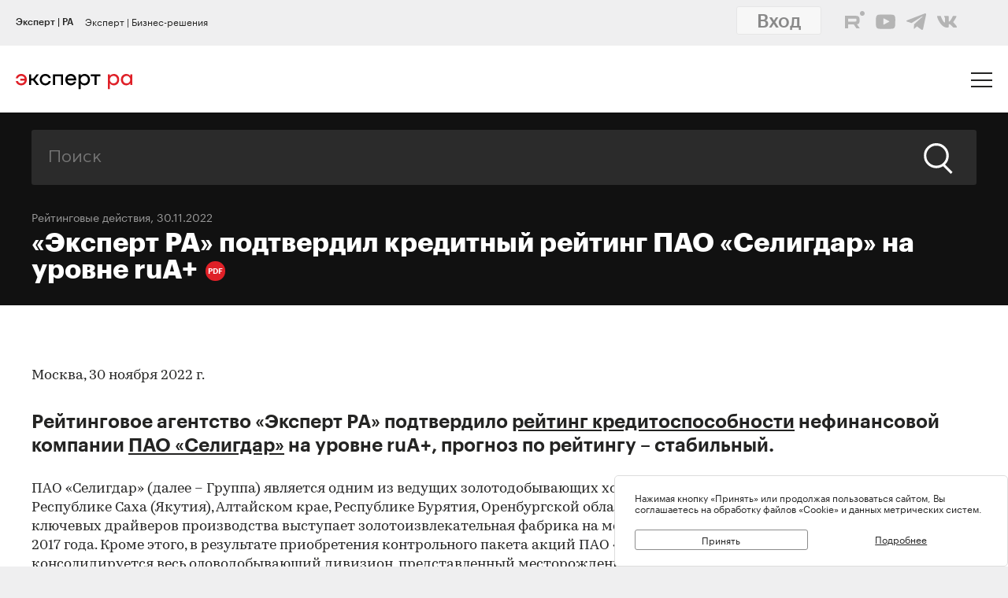

--- FILE ---
content_type: text/html; charset=utf-8
request_url: https://raexpert.ru/releases/2022/nov30a
body_size: 23391
content:
<!DOCTYPE html>
<html lang="ru">
<head>
	<title>«Эксперт РА» подтвердил кредитный рейтинг ПАО «Селигдар» на уровне ruA+ | Эксперт РА</title>
<meta name="description" content="Рейтинговое агентство «Эксперт РА» подтвердило рейтинг кредитоспособности нефинансовой компании ПАО «Селигдар» на уровне ruA+, прогноз по рейтингу – стабильный." >
<base href="/" />
<meta charset="utf-8">
<meta http-equiv="X-UA-Compatible" content="IE=edge">
<meta name="robots" content="noyaca"/>
<meta name="theme-color" content="">
<meta name="viewport" content="width=device-width, user-scalable=no, initial-scale=1.0, maximum-scale=1.0, minimum-scale=1.0">
<link rel="icon" href=/ico/favico.png type="image/x-icon">
<link rel="icon" href="/img/favicons/favicon.ico" sizes="32x32">
<link rel="apple-touch-icon" href="/img/favicons/apple-touch-icon-180x180.png"><!-- 180×180 -->
<link rel="manifest" href="/manifest.webmanifest">
<link rel="apple-touch-icon" sizes="57x57" href="/img/favicons/apple-touch-icon-57x57.png">
<link rel="apple-touch-icon" sizes="72x72" href="/img/favicons/apple-touch-icon-72x72.png">
<link rel="apple-touch-icon" sizes="76x76" href="/img/favicons/apple-touch-icon-76x76.png">
<link rel="apple-touch-icon" sizes="114x114" href="/img/favicons/apple-touch-icon-114x114.png">
<link rel="apple-touch-icon" sizes="120x120" href="/img/favicons/apple-touch-icon-120x120.png">
<link rel="apple-touch-icon" sizes="144x144" href="/img/favicons/apple-touch-icon-144x144.png">
<link rel="apple-touch-icon" sizes="152x152" href="/img/favicons/apple-touch-icon-152x152.png">
<link rel="apple-touch-icon" sizes="180x180" href="/img/favicons/apple-touch-icon-180x180.png">
<script>
    var random = Math.floor(Math.random() * 100000000) + 1;
    document.write('<link rel="stylesheet" href=/styles/main.min.css?' + random + '">');
</script>

<!-- Schema.org markup for Google+ -->
<meta itemprop="name" content="«Эксперт РА» подтвердил кредитный рейтинг ПАО «Селигдар» на уровне ruA+ | Эксперт РА"><meta itemprop="description" content="Рейтинговое агентство «Эксперт РА» подтвердило рейтинг кредитоспособности нефинансовой компании ПАО «Селигдар» на уровне ruA+, прогноз по рейтингу – стабильный."><meta itemprop="image" content="https://raexpert.ru/_aaa/logo430b.png">

<!-- Twitter Card data -->
<meta name="twitter:card" content="summary_large_image">
<meta name="twitter:site" content="@ra_expert">
<meta name="twitter:title" content="«Эксперт РА» подтвердил кредитный рейтинг ПАО «Селигдар» на уровне ruA+ | Эксперт РА">
<meta name="twitter:description" content="Рейтинговое агентство «Эксперт РА» подтвердило рейтинг кредитоспособности нефинансовой компании ПАО «Селигдар» на уровне ruA+, прогноз по рейтингу – стабильный.">
<meta name="twitter:creator" content="@ra_expert">
<!-- Twitter summary card with large image must be at least 280x150px -->
<meta name="twitter:image:src" content="https://raexpert.ru/_aaa/logo430b.png">

<!-- Open Graph data -->
<meta property="og:title" content="«Эксперт РА» подтвердил кредитный рейтинг ПАО «Селигдар» на уровне ruA+ | Эксперт РА" /><meta property="og:type" content="article" />
<meta property="og:url" content="raexpert.ru" />
<meta property="og:image" content="https://raexpert.ru/_aaa/logo430b.png" />
<meta property="og:image:width" content="430" />
<meta property="og:image:height" content="430" />
<meta property="og:description" content="Рейтинговое агентство «Эксперт РА» подтвердило рейтинг кредитоспособности нефинансовой компании ПАО «Селигдар» на уровне ruA+, прогноз по рейтингу – стабильный." /><meta property="og:site_name" content="Рейтинговое агентство «Эксперт РА»" />

<script type="application/ld+json">
{ "@context": "https://schema.org",
 "@type": "Organization",
 "name": "Эксперт РА",
 "legalName": "АО Эксперт РА",
 "description": "Эксперт РА – крупнейшее российское кредитное рейтинговое агентство, аккредитованное Банком России. Создано в 1997 году. Кредитные рейтинги, рэнкинги, аналитика.",
 "url": "https://raexpert.ru/",
 "logo": "https://raexpert.ru/_aaa/expert-ra_logo_ru_25_x370.png",
 "foundingDate": "1997",
 "address": {
	 "@type": "PostalAddress",
	 "streetAddress": "ул. Николоямская, дом 13, стр. 2",
	 "addressLocality": "Москва",
	 "addressRegion": "Москва",
	 "postalCode": "109240",
	 "addressCountry": "RU"
 },
 "contactPoint" : [
        { "@type" : "ContactPoint",
          "telephone" : "+7 (495) 225-34-44",
          "contactType" : "customer support",
          "areaServed" : "RU",
          "availableLanguage" : ["English","Russian"]
        },
         {
          "@type" : "ContactPoint",
          "telephone" : "+7 (495) 225-34-44 (доб. 1656)",
          "contactType" : "sales",
          "areaServed" : "RU",
          "availableLanguage" : ["English","Russian"]
        }],
 "sameAs": [
    "https://www.youtube.com/channel/UCOfYASai0Meo6nLIb0OGObA",
    "https://t.me/expertrabot"
 ]}
</script>
<script src="/js/jquery.min.js"></script>
<script src="/js/highcharts/highcharts.js"></script>
<script src="/js/highcharts/highcharts-more.js"></script>
<script src="/js/highcharts/modules/exporting.js"></script>
<script src="/js/highcharts/modules/annotations.js"></script>
<script src="/js/jquery-ui.min.js"></script>
<link rel="stylesheet" href=/css/jquery-ui.min.css>


<!-- counters//////////////// -->

<!-- Yandex.Metrika counter -->
<script type="text/javascript" >
   (function(m,e,t,r,i,k,a){m[i]=m[i]||function(){(m[i].a=m[i].a||[]).push(arguments)};
   m[i].l=1*new Date();k=e.createElement(t),a=e.getElementsByTagName(t)[0],k.async=1,k.src=r,a.parentNode.insertBefore(k,a)})
   (window, document, "script", "https://mc.yandex.ru/metrika/tag.js", "ym");

   ym(50950184, "init", {
        clickmap:true,
        trackLinks:true,
        accurateTrackBounce:true
   });
</script>
<noscript><div><img src="https://mc.yandex.ru/watch/50950184" style="position:absolute; left:-9999px;" alt="" /></div></noscript>
<!-- /Yandex.Metrika counter -->


<!-- Yandex.Metrika counter_old -->
<script type="text/javascript" >
   (function(m,e,t,r,i,k,a){m[i]=m[i]||function(){(m[i].a=m[i].a||[]).push(arguments)};
   m[i].l=1*new Date();k=e.createElement(t),a=e.getElementsByTagName(t)[0],k.async=1,k.src=r,a.parentNode.insertBefore(k,a)})
   (window, document, "script", "https://mc.yandex.ru/metrika/tag.js", "ym");

   ym(3619, "init", {
        clickmap:true,
        trackLinks:true,
        accurateTrackBounce:true
   });
</script>
<noscript><div><img src="https://mc.yandex.ru/watch/3619" style="position:absolute; left:-9999px;" alt="" /></div></noscript>
<!-- /Yandex.Metrika counter_old -->


<!-- ////////////////counters -->

    <link rel="stylesheet" href="/styles/lg.min.css">
</head>

<body>

	<style>
    #js-feedback-form .b-input [type="checkbox"] + .b-input__label::before {
        border-color: #df2027;
    }
</style>
<div class="b-login js-feedback-win" style="display: none">
    <div class="b-login__bg js-feedback-bg"></div>

    <div class="b-login__form js-feedback-auth" style="display: none;">

        <div class="b-login__close js-feedback-close">
            <span></span><span></span>
        </div>
        <div class="b-login__title" style="margin-bottom: 0;">
            <h2 class="b-title b-aside__title">Служба внутреннего контроля</h2>
        </div>
        <form action="" method="get" id="js-feedback-form">

            <input type="hidden" name="user_id" value="0">

            <p>Обращение в службу внутреннего контроля — это обратная линия, с помощью которой мы напрямую от партнёров и клиентов получаем информацию о том,
                насколько наша деятельность удовлетворяет вашим требованиям и ожиданиям.</p>
            <p>Высказать своё замечание или предложение Вы можете заполнив онлайн-форму, либо позвонив напрямую в службу внутреннего контроля по телефону +7(495) 225-34-44 доб. 1645 или 1734</p>

            <div class="b-login__inputs">

                <div class="b-input">
                    <span class="b-input__label">Имя</span>
                    <div class="b-input__wrap">
                        <input type="text" class="b-input__text" placeholder="Введите имя" name="quality_fio" required value="">
                    </div>
                </div>
                <!--<div class="b-input">
                    <span class="b-input__label">Должность</span>
                    <div class="b-input__wrap">
                        <input type="text" class="b-input__text" placeholder="Введите должность" name="quality_role" required value="">
                    </div>
                </div><div class="b-input">
                    <span class="b-input__label">Организация</span>
                    <div class="b-input__wrap">
                        <input type="text" class="b-input__text" placeholder="Введите организацию" name="quality_company" required value="">
                    </div>
                </div>-->
                <div class="b-input">
                    <span class="b-input__label">E-mail</span>
                    <div class="b-input__wrap">
                        <input type="email" class="b-input__text" placeholder="Введите E-mail" name="quality_email" required value="">
                    </div>
                </div>

                <div class="b-input">
                    <span class="b-input__label">Текст сообщения</span>
                    <div class="b-input__wrap">
                        <textarea placeholder="" required="required" size="38" maxlength="1000" type="textarea" class="b-input__text" name="quality_comment" id="quality_comment" rows="5"></textarea>
                    </div>
                </div>


                <div class="b-input">
                    <span class="b-input__label">Введите результат вычисления</span>
                    <img src="/includes/kcaptcha/get_php_captcha.php?param=site_feedback&tm=1768835725" width="150"><br />
                    <div class="b-input__wrap">
                        <input type="text" class="b-input__text" name="captcha" value="" required>
                    </div>
                </div>

                <label class="b-input">
                    <input class="b-input__checkbox" type="checkbox" name="quality_terms" value="Да">
                    <span class="b-input__label">Принимаю условия <a style="margin-right: 0; color: #242423; text-decoration: underline;" href="/about/terms/">пользовательского соглашения</a> и <a style="color: #242423; text-decoration: underline;" href="/about/personaldata/">политики в отношении обработки персональных данных</a></span>
                </label>

                <br />
                <button class="b-link -reg" type="submit">Отправить</button>
                <p>Спасибо, что помогаете нам стать еще лучше!</p>

                <div class="js-show-form-error" style="padding-left: 0; display: none;">
                    <div style="padding-top: 20px; color: #df2027;">Все поля формы обязательны для заполнения</div>
                </div>
                

            </div>

        </form>
    </div>

</div>

<script>
    var captcha_valid = 0;

    function sendQualityForm() {

        checkCaptcha();

        if (captcha_valid == 1) {

            // check form
            let formErrors = 0;

            $('#js-feedback-form input[type="text"]').each(function(){
                if($(this).val() == '' || !$(this).val()) {
                    formErrors = 1;
                }
            })

            if($('#js-feedback-form input:checkbox[name="quality_terms"]:checked').length == 0) {
                formErrors = 1;
            }

            // send form
            if(formErrors == 0) {

                $('.js-show-form-error').hide();

                var quality_email = $('input[name=quality_email]').val(),
                    quality_fio = $('input[name=quality_fio]').val(),
                    quality_company = $('input[name=quality_company]').val(),
                    quality_role = $('input[name=quality_role]').val(),
                    quality_comment = $('#quality_comment').val();

                var CSRFAjaxTokenFeedback = 'JDJ5JDEwJGU0a0I0U0NOcC5iQ0RDb0VQaG1RZ2U1OGJDNVc3eFQyLy4yUUQwRkdPdkhaRmxqQjh5d1J1';

                $.ajax({
                    type: "POST",
                    url: "/includes/feedback/send_feedback.php",
                    dataType: "html",
                    data: ({
                        user_id: 0,
                        quality_fio: quality_fio,
                        quality_email: quality_email,
                        quality_company: quality_company,
                        quality_role: quality_role,
                        quality_comment: quality_comment,
                        CSRFAjaxToken: CSRFAjaxTokenFeedback
                    }),
                    async: false,
                    success: function (data, textStatus) {
                        $("#js-feedback-form").html(data);
                    }
                });

            } else if(formErrors == 1) {
                $('.js-show-form-error').show();
            }


        } else {
            alert('Результат вычисления неверен.');
        }
    }

    function checkCaptcha() {
        $.ajax({
            type: "POST",
            url: "/includes/kcaptcha/check_captcha.php?param=site_feedback",
            dataType: "html",
            data: ({
                captcha: $('input[name=captcha]').val()
            }),
            async: false,
            success: function (data, textStatus) {
                if (data == 'ok') {
                    captcha_valid = 1;
                }
            }
        });
    }
</script>
	<header class="b-header js-header">

		
<div class="popup-block" style="display: none;">
    <div class="popup-block__header">
        <span>Мы используем файлы «Cookie»</span>
    </div>
    <div class="popup-block__text">Нажимая кнопку «Принять» или продолжая пользоваться сайтом, Вы соглашаетесь на обработку файлов «Cookie» и данных метрических систем.</div>
    <div class="popup-block__buttons">
        <div class="js-accept-cookie">Принять</div>
        <div><a href="/about/cookie/">Подробнее</a></div>
    </div>
</div>

<div class="b-header__topline">
    <div class="b-topline wrapper" style="padding-top: 7px; padding-bottom: 7px;">
        <a href="/" class="b-topline__tab -active js-topline-btn">Эксперт | РА</a><a href="https://expert-business.ru" class="b-topline__tab js-topline-btn">Эксперт | Бизнес-решения</a>        
        <!--  auth: display name-surname in top-line -->
        
       
        
        
        
				<div class="top-line-user">
                    <a href="https://raexpert-cabinet.ru/user/?back_uri=https://raexpert.ru/releases/2022/nov30a">
                        <button class="b-navigation__link -login" style="margin-right: 10px !important; margin-top: -7px !important; background-color: white;">Вход</button>
                    </a> 
					<div class="top_social_icons -withlogin">
                        <div class="header-contacts-wrapper">
                            <a href="https://rutube.ru/channel/25505506/" class="header-contacts-icons -rutube" target="_blank"><img src="/_aaa/icon_q_rutube_black.svg"></a>
                            <a href="https://www.youtube.com/channel/UCOfYASai0Meo6nLIb0OGObA" class="header-contacts-icons -youtube" target="_blank"><img src="/_aaa/icon_q_youtube_black.svg"></a>
                            <a href="https://t.me/expert_ra" class="header-contacts-icons -telegram" target="_blank"><img src="/_aaa/icon_q_telegram_black.svg"></a>
                            <a href="https://vk.com/expra" class="header-contacts-icons -vk" target="_blank"><img src="/_aaa/icon_q_vk_black.svg"></a>
                        </div></div>
				</div>
                <div class="top-telegram-mobile-icon"><a href="https://t.me/expert_ra" class="header-contacts-icons -telegram" target="_blank"><img src="/_aaa/icon_q_telegram_black.svg"></a></div>        
        <!-- /auth -->
        
    </div>
</div>
		<div class="b-header__main">
			<div class="wrapper">

                <style>
    .b-logo{margin-left:0}.b-navigation{padding-top:7px}.b-header__main{padding-bottom:15px}.b-header .wrapper{padding:25px 20px 18px}@media (min-width:1366px){.b-header .wrapper{padding:27px 30px 18px 60px}}.owl-item.active{background-image:url(https://raexpert.ru/pr_slider/244.jpeg)}.b-header__main{padding-bottom:0}.b-logo{align-items:center}.b-navigation{top:80px}.b-burger{margin-top:-5px}
</style>
<div class="b-logo">
    <a href="/">
                                                <img src="/_aaa/svg/expert-ra_logo_ru_25.svg" alt="Эксперт РА">
    </a>
</div>
				<nav class="b-navigation js-mobile-menu">

					
<div class="b-langs" style="top: -45px;">
    <button title="Switch to English" class="b-langs__item js-lang-btn -active" onclick="setLang('en');">En</button>
    <button title="Переключиться на русский" class="b-langs__item js-lang-btn" onclick="setLang('ru');">Ru</button>
</div>

<script type="text/javascript">var global_lang_id = 1;</script>
<script type="text/javascript">
    function f(){
        var form = document.getElementById("login-form");
        form.submit();
    }

    function setLang(setlang, no_redirect){
        $.ajax({
            type: "POST",
            url: "/default/index/ajax-set-lang/",
            dataType : "html",
            data: ({ setlang: setlang }),
            async: false,
            success: function (data){
                if (no_redirect != 1) {
                    //window.location.href = "/";
                    location.reload();
                }
            }
        });
    }
</script>					<div class="b-menu">
    <ul class="b-menu__list">
        <li class="b-menu__item">
                        <a href="/ratings" class="b-menu__link submenu -ratingssubmenu">Рейтинги</a>
            <span class="icon triangle ratings-triangle"></span>
        </li>
        <li class="b-menu__item">
            <a href="/researches/" class="b-menu__link">Аналитика</a>
        </li>
        <li class="b-menu__item">
            <a href="/ratings/sustainable_development/" class="b-menu__link">ESG продукты</a>
        </li>
<!--        <li class="b-menu__item">-->
<!--            <a href="#" class="b-menu__link--><!-- js-menu-sublist-btn">Устойчивое развитие</a>-->
<!--            <span class="icon triangle"></span>-->
<!---->
<!--            <ul class="b-menu__sublist js-menu-sublist">-->
<!--                <li class="b-menu__subitem">-->
<!--                    <a class="b-menu__link -sub" href="/topics/banks">Зеленые облигации</a>-->
<!--                </li>-->
<!--                <li class="b-menu__subitem">-->
<!--                    <a class="b-menu__link -sub" href="/topics/leasing_factoring">Социальные облигации</a>-->
<!--                </li>-->
<!--                <li class="b-menu__subitem">-->
<!--                    <a class="b-menu__link -sub" href="/topics/leasing_factoring">ESG</a>-->
<!--                </li>-->
<!--                <li class="b-menu__subitem">-->
<!--                    <a class="b-menu__link -sub" href="/topics/leasing_factoring">Рейтинг качества управления</a>-->
<!--                </li>-->
<!--            </ul>-->
<!--        </li>-->
        <li class="b-menu__item">
            <a href="/rankings/" class="b-menu__link">Рэнкинги</a>
        </li>
        <li class="b-menu__item">
            <a href="/events/" class="b-menu__link">Конференции</a>
        </li>
<!--        <li class="b-menu__item">-->
<!--            <a href="/express_analytics/" class="b-menu__link--><!--">Экспресс Аналитика</a>-->
<!--        </li>-->
<!--        <li class="b-menu__item">-->
<!--            <a href="/press/" class="b-menu__link--><!--">Пресс-центр</a>-->
<!--        </li>-->
        <li class="b-menu__item" style="z-index: 5;">
                        <a class="b-menu__link submenu -topicssubmenu js-menu-sublist-btn">Тематики</a>
            <span class="icon triangle"></span>
            <div class="mobile-dropdown-topics" style="display: none;">
                <ul class="js-submenu sublist-topics">
    
				<li class="topicsitem">
					<a href="/topics/banks">Банки</a>
					<span class="b-menu__counter">1323</span>
				</li>
				<li class="topicsitem">
					<a href="/topics/leasing_factoring">Лизинг и факторинг</a>
					<span class="b-menu__counter">363</span>
				</li>
				<li class="topicsitem">
					<a href="/topics/macroeconomics">Макроэкономика</a>
					<span class="b-menu__counter">250</span>
				</li>
				<li class="topicsitem">
					<a href="/topics/microfinance">Микрофинансирование</a>
					<span class="b-menu__counter">128</span>
				</li>
				<li class="topicsitem">
					<a href="/topics/oil_gas">Нефтегазовый сектор</a>
					<span class="b-menu__counter">26</span>
				</li>
				<li class="topicsitem">
					<a href="/topics/regional_finance">Страны и регионы</a>
					<span class="b-menu__counter">117</span>
				</li>
				<li class="topicsitem">
					<a href="/topics/insurance">Страхование</a>
					<span class="b-menu__counter">602</span>
				</li>
				<li class="topicsitem">
					<a href="/topics/construction">Строительство и девелопмент</a>
					<span class="b-menu__counter">62</span>
				</li>
				<li class="topicsitem">
					<a href="/topics/structured_finance">Структурированное финансирование</a>
					<span class="b-menu__counter">31</span>
				</li>
				<li class="topicsitem">
					<a href="/topics/asset_management">Управление активами</a>
					<span class="b-menu__counter">340</span>
				</li>
				<li class="topicsitem">
					<a href="/topics/sustainable_development">Устойчивое развитие</a>
					<span class="b-menu__counter">91</span>
				</li>
				<li class="topicsitem">
					<a href="/topics/financial_sector">Финансовый сектор</a>
					<span class="b-menu__counter">316</span>
				</li></ul>


            </div>
        </li>

        <li class="b-menu__item" style="z-index: 5;">
            <a href="/all-services" class="b-menu__link submenu -servicessubmenu js-menu-sublist-btn">Услуги</a>
            <span class="icon triangle services-triangle"></span>
        </li>
        
        <li class="b-menu__item">
            <a href="/faq/" class="b-menu__link">FAQ</a>
        </li>
    </ul>
    

    <div class="top_social_icons -mobile">
            </div>
				
</div>                    <!--<a href="#" class="b-navigation__link -Wred">Получить рейтинг</a>-->

<a href="#"
    style="margin: 0;
    margin-left: auto;
    margin-right: 15px;
    padding: 5px 10px;
    color: #fff;
    border-color: #fff;
    background-color: #fff;
    font-size: 16px;
    display: block;
    float: left;
    clear: left;
    font-family: GraphikMedium, sans-serif;
    line-height: 24px;
    cursor: default;
    text-decoration: none;"></a>                    
				</nav>

				<div class="b-burger js-mobile-menu-btn">
    <span></span>
    <span></span>
    <span></span>
</div>
			</div>
		</div>
        <div class="menu-dropdown-wrapper" style="display: none;">
    <div class="menu-dropdown-contents b-main">
        <div class="menu-ratings" style="display: none;">
            
<div>
    <!--<span class="menu-dropdown-contents_header -ratings"><a href="/ratings">Рейтинг-лист</a></span>
    <div class="menu-red-line" style="margin-top: 13px;"></div>-->
    <span class="menu-dropdown-contents_header">По&nbsp;вопросам&nbsp;получения&nbsp;рейтинга</span>
    <div class="menu-red-line"></div>
    <span>+7 (499) 418-00-39<br><a href="mailto:sale@raexpert.ru">sale@raexpert.ru</a></span>
    <div class="menu-red-line" style="margin: 20px 0;"></div>

    <a href="/ratings/scales">Рейтинговые шкалы</a><br>
    <a href="/ratings/recognition/">Требования регуляторов</a><br>
    <a href="/ratings/methodologies">Методологическая база</a><br>
    <a href="/ratings/pr_method">Проекты методологий</a><br>
	<a href="/pr/media/Client_Handbook.pdf" target="_blank">Что нужно знать о кредитных рейтингах</a>

</div>
<div>
    <span class="menu-dropdown-contents_header"><noindex>Кредитные рейтинги</noindex></span>
    <div class="menu-red-line"></div>
    <div class="menu-ratings_ratinglist">
        <div>
            <a href="/ratings/bankcredit_all/">Банки</a><span class="menu-ratings_count">149</span><br>
            <a href="/ratings/credits_fin/">Финансовые компании</a><span class="menu-ratings_count">28</span><br>
            <a href="/ratings/leasing_rel/">Лизинговые компании</a><span class="menu-ratings_count">32</span><br>
            <a href="/ratings/npf/">НПФ</a><span class="menu-ratings_count">9</span><br>
            <a href="/ratings/mfi_credits_all/">МФО</a><span class="menu-ratings_count">17</span><br>
            <!--<a href="/ratings/depositories/">Депозитарии</a><span class="menu-ratings_count">0</span><br>-->
            <!--<a href="/ratings/factor/">Факторинговые компании</a><span class="menu-ratings_count">1</span><br>-->
            <a href="/ratings/factor/">Факторинговые компании</a><span class="menu-ratings_count">1</span><br>
			<a href="/ratings/credits_all/">Нефинансовые компании</a><span class="menu-ratings_count">194</span><br>
           <!-- <a href="/ratings/credits/">Нефинансовые компании</a><span class="menu-ratings_count">193</span><br>
            <a href="/ratings/credits_kz/">Нефинансовые компании - Казахстан</a><span class="menu-ratings_count">0</span><br>
            <a href="/ratings/credits_by/">Нефинансовые компании - Беларусь</a><span class="menu-ratings_count">1</span><br>-->
            <a href="/ratings/credits_holding/">Холдинговые компании</a><span class="menu-ratings_count">16</span><br>
            <a href="/ratings/credits_project/">Проектные компании</a><span class="menu-ratings_count">5</span><br>
            <a href="/ratings/insurance_all/">Страховые компании</a><span class="menu-ratings_count">35</span><br>
            <a href="/ratings/life/">Страхование жизни</a><span class="menu-ratings_count">8</span>
        </div>
        <div>
            <a href="/ratings/debt_inst/">Облигации</a><span class="menu-ratings_count">576</span><br>
            <a href="/ratings/securitization_all/">Инструменты структурированного<br>финансирования</a><span class="menu-ratings_count">16</span><br><a href="/ratings/regioncredit_all/">Субъекты РФ и муниципалитеты</a><span class="menu-ratings_count">25</span><br><a href="/ratings/sovereign_ratings/">Страны</a><span class="menu-ratings_count"></span>
        </div>
    </div>
</div>
<div>
    <span class="menu-dropdown-contents_header"><noindex>Некредитные и ожидаемые рейтинги</noindex></span>
    <div class="menu-red-line"></div>
    <a href="/ratings/managing/">Управляющие компании</a><span class="menu-ratings_count">19</span><br>
    <a href="/ratings/smo/">Страховые медицинские компании</a><span class="menu-ratings_count">0</span><br>
    <a href="/ratings/corporate/">Рейтинги качества управления</a><span class="menu-ratings_count">5</span><br>
    <a href="/ratings/debt_inst_exp/">Ожидаемый рейтинг долговых инструментов</a><span class="menu-ratings_count">2</span><br>
    <a href="/ratings/securitization_exp_all/">Ожидаемый рейтинг инструментов структурированного финансирования</a><span class="menu-ratings_count">1</span><br>
	<a href="/ratings/esg_all/">Рейтинги ESG</a><span class="menu-ratings_count">24</span><br>
	<a href="/ratings/mutual_funds_quality/">Рейтинги качества ПИФов</a><span class="menu-ratings_count"> 2</span><br>
	<a href="https://expert-business.ru/ratings/audit_companies/">Рейтинги аудиторов</a><span class="menu-ratings_count"> 5</span>

</div>        </div>

        <div class="menu-topics" style="display: none;">
            <ul class="js-submenu sublist-topics">
    
				<li class="topicsitem">
					<a href="/topics/banks">Банки</a>
					<span class="b-menu__counter">1323</span>
				</li>
				<li class="topicsitem">
					<a href="/topics/leasing_factoring">Лизинг и факторинг</a>
					<span class="b-menu__counter">363</span>
				</li>
				<li class="topicsitem">
					<a href="/topics/macroeconomics">Макроэкономика</a>
					<span class="b-menu__counter">250</span>
				</li>
				<li class="topicsitem">
					<a href="/topics/microfinance">Микрофинансирование</a>
					<span class="b-menu__counter">128</span>
				</li>
				<li class="topicsitem">
					<a href="/topics/oil_gas">Нефтегазовый сектор</a>
					<span class="b-menu__counter">26</span>
				</li>
				<li class="topicsitem">
					<a href="/topics/regional_finance">Страны и регионы</a>
					<span class="b-menu__counter">117</span>
				</li>
				<li class="topicsitem">
					<a href="/topics/insurance">Страхование</a>
					<span class="b-menu__counter">602</span>
				</li>
				<li class="topicsitem">
					<a href="/topics/construction">Строительство и девелопмент</a>
					<span class="b-menu__counter">62</span>
				</li>
				<li class="topicsitem">
					<a href="/topics/structured_finance">Структурированное финансирование</a>
					<span class="b-menu__counter">31</span>
				</li>
				<li class="topicsitem">
					<a href="/topics/asset_management">Управление активами</a>
					<span class="b-menu__counter">340</span>
				</li>
				<li class="topicsitem">
					<a href="/topics/sustainable_development">Устойчивое развитие</a>
					<span class="b-menu__counter">91</span>
				</li>
				<li class="topicsitem">
					<a href="/topics/financial_sector">Финансовый сектор</a>
					<span class="b-menu__counter">316</span>
				</li></ul>


        </div>

        <div class="menu-services" style="display: none; width: 100%;">
            <div style="display: flex; flex-direction: row; flex-wrap: nowrap; align-content: space-between;">
                <div style="width: calc(100% / 2); margin-right: 40px;">
                    <span class="menu-dropdown-contents_header">Услуги&nbsp;«Эксперт РА»</span>
                    <div class="menu-red-line"></div>
                    <div><a href="/all-services/credit-rating">Кредитные рейтинги</a></div>
                    <div><a href="/all-services/noncredit-rating">Некредитные рейтинги</a></div>
                    <div><a href="/all-services/esg">ESG продукты</a></div>
                    <div><a href="/all-services/rating-export">Выгрузка агрегированных данных о рейтингах</a></div>

                    <div class="menu-dropdown-contents_header" style="padding-top: 30px;padding-bottom: 10px;">Контакты&nbsp;«Эксперт РА»</div>
                    <span>+7 (495) 225-34-44</span><br>
                    <span>+7 (499) 418-00-41</span>
                    <div><a href="mailto:sale@raexpert.ru">sale@raexpert.ru</a></div>
                </div>
                <div style="width: calc(100% / 2);">
                    <span class="menu-dropdown-contents_header">Услуги «Эксперт Бизнес-Решения»</span>
                    <div class="menu-red-line"></div>
                    <div><a href="/events">Деловые конференции</a></div>
                    <div><a href="/services/macro_research">Индивидуальные исследования и обзоры рынков</a></div>
                    <div><a href="/all-services/ebr-audit">Рейтинги надежности и качества услуг аудиторов</a></div>
                    <div><a href="/all-services/ebr-ir">IR-сопровождение</a></div>
                    <div><a href="/all-services/ebr-esg-transform">Сопровождение ESG-трансформации компаний</a></div>
                    <div><a href="https://constructor.expert-business.ru/">Конструктор сделок секьюритизации</a></div>
                    <div><a href="/ratings/securitization_all/RWA_calc/">Калькулятор кредитного риска для банков-участников сделок секьюритизации</a></div>

                    <div class="menu-dropdown-contents_header" style="padding-top: 30px;padding-bottom: 10px;">Контакты&nbsp;«Эксперт Бизнес-Решения»</div>
                    <span>+7 (499) 418-00-40</span>
                    <div><a href="mailto:info@expert-business.ru">info@expert-business.ru</a></div>
                </div>
            </div>
        </div>
    </div>
</div>	</header>

	<main class="b-main">
		<div class="b-main__content" role="main">

			<div class="b-subheader">

				    <div class="b-search">
        <form action="/search/" class="b-search__form" method="post">
            <input type="hidden" name="CSRFToken" value="JDJ5JDEwJGtRUGxGV2ZwV0h3bU1yb0FUQUY5YWVBRG5KU3ZzWGdjSXRTRDBVeWtGRUF2OGhZRndNYnNX">
            <input class="b-search__input" type="text" name="search" value="" placeholder="Поиск">
            <button class="b-search__submit" type="submit">
                <span class="icon search"></span>
            </button>
        </form>
    </div>

                
                        <span class="b-subheader__date"><a href="/news/">Рейтинговые действия</a></a>, 30.11.2022</span>
                        <h1 class="b-title -white">
                            «Эксперт РА» подтвердил кредитный рейтинг ПАО «Селигдар» на уровне ruA+<a class="b-pdf-button-header" title="Скачать PDF" href="/releases/2022/nov30a?pdf"></a></h1>
			</div>

			<div class="b-content">

				<div class="b-content__wrapper">

                    					<script>
    $(function () {
        // Уменьшаем картинку в содержании
        //$("td[valign=top]").find("img").css("maxWidth", "100%").closest("table").attr("id", "table-list");

        // Выставляем графикам 100%
        $("div[id^=graph_]").css('width', '100%');

        //$(".b-article__body > table:not(#table-list)").removeAttr("width")
        //    .css("width", "100%")
        //    .wrap('<div class="b-rating-table__table"></div>');
    });
</script>


    <div class="b-article__body">
        <article class="b-article__body">
<p>Москва, 30 ноября 2022 г.</p>
<p class="article-ann">Рейтинговое агентство «Эксперт РА» подтвердило <a href="https://raexpert.ru/ratings/credits/">рейтинг кредитоспособности</a> нефинансовой компании <a href="https://raexpert.ru/database/companies/sel/"><strong>ПАО «Селигдар»</strong></a> на уровне ruA+, прогноз по рейтингу – стабильный. </p>
<p>ПАО «Селигдар» (далее –  Группа) является одним из ведущих золотодобывающих холдингов в России. Активы  Группы располагаются в Республике Саха (Якутия), Алтайском крае, Республике  Бурятия, Оренбургской области, Хабаровском крае и на Чукотке. Одним из ключевых  драйверов производства выступает золотоизвлекательная фабрика на месторождении  Рябиновое, запущенная в середине 2017 года. Кроме этого, в результате  приобретения контрольного пакета акций ПАО «Русолово» в 2017 году, в отчетности  Группы консолидируется весь оловодобывающий дивизион, представленный  месторождениями Правоурмийское, Фестивальное и Перевальное в Хабаровском крае,  а также Пыркакайские штокверки в Чукотском автономном округе, лицензия на  которое была приобретена в 2020 году. По итогам 2021 года Группа входит в  топ-10 по показателю добычи золота среди российских компаний и в топ-5 по  объему запасов после победы на аукционе по месторождению Кючус, являвшимся крупнейшим  месторождением из нераспределенного фонда, в октябре 2021 года. Таким образом,  рыночные и конкурентные позиции оказывают умеренно позитивное влияние на  уровень рейтинга.</p>
<p> Добыча золота в 2021  году составила 7,2 тонн, что на 3% больше предыдущего периода, объем запасов на  конец 2021 года составил около 102 т (277 т с учетом  месторождения Кючус), что в  терминах объемов производства за 2021 год является достаточным для обеспечения  стабильной работы Группы на срок до 14 лет. По итогам 2022 года Группа  планирует объем добычи на сопоставимом с показателем 2021 года уровне. Добыча  олова в концентрате в 2021 году составила 2,9 тыс. т, увеличившись на 15%  относительно уровня 2020 года. В 2022 году данный показатель ожидается на  уровне до 3,5 тыс. т. В 2021 году совокупная выручка выросла на 7% до 35,6 млрд  руб., что обусловлено в том числе благоприятной конъюнктурой на рынке золота,  усилением вклада оловянного дивизиона в финансовые показатели Группы ввиду  повышения цен реализации концентратов и увеличения объемов их продажи. Влияние  последнего фактора на рост выручки ожидается также в 2022 году. </p>
<p> Высокая операционная  рентабельность и способность Группы показывать стабильно высокий финансовый  результат положительно сказываются на рейтинговой оценке. Совокупные денежные  затраты на производство и его поддержание за унцию проданного золота (All-in sustaining  costs, AISC) в 2021 году показали значительное снижение на 13% с 990 долл. США  за унцию до 857 долл. США за унцию ввиду роста производства золота, оптимизации  издержек в том числе в результате проводимой программы технического перевооружения  и изменения курса долл. США к рублю. Данная динамика затрат обеспечила Группе  переход на нижний квинтиль кривой издержек, что позитивно оценивается  агентством.</p>
<p> Показатель EBITDA за  период 30.06.2021-30.06.2022 (далее – отчетный период) увеличился на 12% и  составил по расчетам агентства 18,4 млрд руб., рентабельность по EBITDA  составила 50%, 46% – за период 30.06.2020-30.06.2021. По расчетам агентства, за  период 30.06.2022-30.06.2023 (далее – прогнозный период) рентабельность  останется на высоком уровне, что обеспечивает максимальную оценку за фактор. В  расчет выручки и EBITDA агентство добавляет результаты АО «Лунное», совместного  предприятия Группы и ГК «Росатом» по совместному освоению месторождения Лунное.  Доля владения «Селигдара» составляет 49,97%, результаты АО «Лунное» не  консолидируются в отчетность Группы по стандартам МСФО. </p>
<p> В 2019 году Группа  рефинансировала все кредитные обязательства путем привлечения кредита в золоте  в объеме 8 тонн со сроком погашения через 5 лет, в декабре 2020 года ставка по  нему была снижена с 5,8% до текущего уровня в 4,95%. На текущий момент Компания  находится в стадии подписания изменений к кредитной документации с кредитором о  смягчении ковенантного пакета. На 30.06.2022 (далее - отчетная дата) общий  размер долга с учетом операционной аренды составил 49,1 млрд в рублевом  эквиваленте. На отчетную дату соотношение долга, скорректированного на денежные  средства и стоимость готовой продукции в виде аффинированного золота на балансе,  к LTM EBITDA составил 2,3х (аналогично показателю на 30.06.2021). В ноябре 2022  года Группа разместила облигационный заем в размере 10 млрд руб. сроком на 3  года и полугодовыми купонами по ставке 10,80%, который позволяет Группе  рефинансировать существенную часть краткосрочного долга. По оценке агентства в  прогнозном периоде Группа может привлечь дополнительное внешнее финансирование,  необходимое для осуществления капитальных затрат, в случае определенной ценовой  рыночной конъюнктуры. Фактор роста долга при реализации прогнозных значений EBITDA по оценке агентства, может оказать давление на уровень рейтинга в  среднесрочной перспективе. Общий уровень процентной нагрузки позитивно влияет  на рейтинг, отношение EBITDA к процентам к уплате за отчетный период составило  6,9х, на среднесрочную перспективу показатель ожидается несколько ниже  бенчмарка на максимальную оценку (5,6х) – на уровне 5,3х.</p>
<p> Показатель прогнозной  ликвидности был оценен умеренно позитивно. Группа наращивала размер дивидендных  выплат и капитальных затрат, при этом даже с учетом консервативных предпосылок  о цене на золото, операционный поток покрывает их более чем на 50%. В 2020 году  выплаченные дивиденды были на уровне 3,68 млрд руб., в 2021 году – 2,0 млрд руб.  В первые 6 месяцев 2022 года дивиденды были выплачены в размере 4,5 млрд руб. (начислено  по результатам деятельности за 2020 год – 4,5 млрд руб., за 2021 год – 4,5 млрд  руб.) Агентство отмечает, что Группа имеет умеренно низкую подверженность  рыночным рискам. Имеется определенный дисбаланс выручки и затрат по валютам,  однако кредит в золоте хеджирует одновременно ценовой и валютные риски.</p>
<p> Агентством  был позитивно оценен блок корпоративных рисков, в силу высокого качества  стратегического обеспечения и качества управления. Кроме того, публикация  информации о существенных фактах в деятельности Группы и раскрытие годовых  отчетов и отчетов эмитента в открытом доступе характеризует высокий уровень  информационной прозрачности Группы.</p>
<p>Согласно консолидированной  МСФО отчетности ПАО «Селигдар» выручка Группы за первое полугодие 2022 года  составила 11,6 млрд руб., чистая прибыль - 10,7 млрд руб.</p>
<p style="padding-top:15px">Контакты для СМИ: <a href="mailto:pr@raexpert.ru">pr@raexpert.ru</a>,  тел.: +7 (495) 225-34-44.</p>
<div style="border-left: 5px solid #ccc; padding-left: 20px;margin-top:15px;">
  <p>Кредитный рейтинг ПАО  «Селигдар» был впервые опубликован 30.09.2016. Предыдущий рейтинговый  пресс-релиз по данному объекту рейтинга был опубликован 03.12.2021. </p>
  <p>Кредитный рейтинг присвоен по российской национальной шкале и  является долгосрочным. Пересмотр кредитного рейтинга и прогноза по нему  ожидается не позднее года с даты присвоения  или последнего пересмотра. </p>
  <p>При присвоении кредитного рейтинга применялась методология  присвоения рейтингов кредитоспособности нефинансовым компаниям&nbsp;(вступила в  силу 01.08.2022) и методология оценки внешнего влияния на кредитный рейтинг  (вступила в силу 06.05.2022) <a href="https://raexpert.ru/ratings/methods/current">https://raexpert.ru/ratings/methods/current</a>.</p>
  <p>Присвоенный рейтинг и прогноз по нему отражают всю существенную  информацию в отношении объекта рейтинга, имеющуюся у АО «Эксперт РА»,  достоверность и качество которой, по мнению АО «Эксперт РА», являются  надлежащими. Ключевыми источниками информации, использованными в рамках  рейтингового анализа, являлись данные Банка России, ПАО «Селигдар»», а также данные АО «Эксперт  РА». Информация, используемая АО «Эксперт РА» в рамках рейтингового анализа,  являлась достаточной для применения методологии.</p>
  <p>Кредитный рейтинг был присвоен в рамках заключенного договора, ПАО «Селигдар» принимало участие в  присвоении рейтинга.</p>
  <p>Число участников рейтингового комитета было достаточным для  обеспечения кворума. Ведущий рейтинговый аналитик представил членам  рейтингового комитета факторы, влияющие на рейтинг, члены комитета выразили  свои мнения и предложения. Председатель рейтингового комитета предоставил  возможность каждому члену рейтингового комитета высказать свое мнение до начала  процедуры голосования.</p>
  <p>АО «Эксперт РА» в течение последних 12 месяцев не оказывало ПАО «Селигдар» дополнительных услуг.</p>
</div>
<div style="margin-top: 70px; color: #999999; font-size: 11px;" class="release-graytext">
  <p>Кредитные рейтинги, присваиваемые АО «Эксперт РА»,  выражают мнение АО «Эксперт РА» относительно способности рейтингуемого лица  (эмитента) исполнять принятые на себя финансовые обязательства и (или) о  кредитном риске его отдельных финансовых обязательств и не являются  установлением фактов или рекомендацией покупать, держать или продавать те или  иные ценные бумаги или активы, принимать инвестиционные решения.</p>
  <p>Присваиваемые АО «Эксперт РА» рейтинги отражают всю  относящуюся к объекту рейтинга и находящуюся в распоряжении АО «Эксперт РА»  информацию, качество и достоверность которой, по мнению АО «Эксперт РА»,  являются надлежащими.</p>
  <p>АО «Эксперт РА» не проводит аудита представленной  рейтингуемыми лицами отчётности и иных данных и не несёт ответственность за их  точность и полноту. АО «Эксперт РА» не несет ответственности в связи с любыми  последствиями, интерпретациями, выводами, рекомендациями и иными действиями  третьих лиц, прямо или косвенно связанными с рейтингом, совершенными АО  «Эксперт РА» рейтинговыми действиями, а также выводами и заключениями,  содержащимися в пресс-релизах, выпущенных АО «Эксперт РА», или отсутствием  всего перечисленного.</p>
  <p>Представленная информация актуальна на дату её  публикации. АО «Эксперт РА» вправе вносить изменения в представленную  информацию без дополнительного уведомления, если иное не определено договором с  контрагентом или требованиями законодательства РФ. Единственным источником,  отражающим актуальное состояние рейтинга, является официальный интернет-сайт АО  «Эксперт РА» www.raexpert.ru. </p>
</div>
        </article>
     </div>
				</div>


                        <div class="b-content__wrapper mob-only">

            <h2 class="b-title">Аналитика</h2>

            <hr class="b-hr">

            <div class="b-table">

                
                    <div class="b-table__item">
                        <a href="/researches/it_platform_services_2024" class="b-table__text">
                            IT-платформы и сервисы: развивающийся прогноз, разнонаправленная динамика финансовых показателей
                        </a>
                        <span class="b-table__time">09.08.2024</span>
                    </div>
                    <div class="b-table__item">
                        <a href="/researches/it_companies_2024" class="b-table__text">
                            IT-компании: стабильный прогноз, сильный финансовый профиль
                        </a>
                        <span class="b-table__time">07.08.2024</span>
                    </div>
                    <div class="b-table__item">
                        <a href="/researches/telecom_2024" class="b-table__text">
                            Телекоммуникации: стабильный прогноз
                        </a>
                        <span class="b-table__time">05.08.2024</span>
                    </div>
            </div>
        </div>
    
    <div class="b-content__wrapper">

        <h2 class="b-title">Публикации по тематике</h2>

        <hr class="b-hr">

        <div class="b-articles-list js-news-tab-press">

            
                <div class="b-articles-list-item">
                    <div class="b-articles-list-item__info">
                        <h3 class="b-articles-list-item__title">
                            <a href="/researches/publications/iz_dec26_2025">
                                Хлеборезка: правительство определило квоту на вывоз зерна в первой половине 2026 года
                            </a>
                        </h3>
                            <span class="b-articles-list-item__subtitle">
                                Известия <br><br>Для чего вводятся квоты и как они влияют на производителей
                            </span>
                        <span class="b-articles-list-item__time">26.12.2025</span>
                    </div>
                </div>
                <div class="b-articles-list-item">
                    <div class="b-articles-list-item__info">
                        <h3 class="b-articles-list-item__title">
                            <a href="/researches/publications/kommersant_dec24_2025a">
                                Эффективность труда без дополнительной пользы
                            </a>
                        </h3>
                            <span class="b-articles-list-item__subtitle">
                                Коммерсантъ <br><br>Почему ставка на производительность пока не обеспечивает экономический рост
                            </span>
                        <span class="b-articles-list-item__time">24.12.2025</span>
                    </div>
                </div>
                <div class="b-articles-list-item">
                    <div class="b-articles-list-item__info">
                        <h3 class="b-articles-list-item__title">
                            <a href="/researches/publications/bfm_dec16_2025">
                                Wildberries может начать предлагать кредитные продукты
                            </a>
                        </h3>
                            <span class="b-articles-list-item__subtitle">
                                Business FM<br><br>Такие выводы делает Forbes на основании новых вакансий от Wildberries. Это, например, руководители направлений по продуктам "Кредитные карты CRM" и "Кредит наличными CRM"
                            </span>
                        <span class="b-articles-list-item__time">16.12.2025</span>
                    </div>
                </div>
                <div class="b-articles-list-item">
                    <div class="b-articles-list-item__info">
                        <h3 class="b-articles-list-item__title">
                            <a href="/researches/publications/kommersant_dec11_2025">
                                Металлы перестанут быть редкостью
                            </a>
                        </h3>
                            <span class="b-articles-list-item__subtitle">
                                Коммерсантъ<br><br>Добыча и переработка редких и редкоземельных элементов (РЗЭ) в ближайшие годы должны стать одним из стратегических промышленных направлений в России. Существенно снизить зависимость от импорта в этой сфере поможет развитие собственных производств, запланированное "Росатомом", а также выход на рынок новых игроков, в том числе ГК "Кириллица". Наиболее перспективной продукцией в секторе РЗМ эксперты считают постоянные магниты, катализаторы и другую продукцию, востребованную в высокотехнологичных секторах экономики.
                            </span>
                        <span class="b-articles-list-item__time">11.12.2025</span>
                    </div>
                </div>
                <div class="b-articles-list-item">
                    <div class="b-articles-list-item__info">
                        <h3 class="b-articles-list-item__title">
                            <a href="/researches/publications/iz_nov30_2025">
                                Без памяти от ИИ: что случилось с ценами на оперативную память
                            </a>
                        </h3>
                            <span class="b-articles-list-item__subtitle">
                                Известия<br><br>Устройства ОЗУ для компьютеров подорожали почти вдвое с начала года
                            </span>
                        <span class="b-articles-list-item__time">30.11.2025</span>
                    </div>
                </div>
        </div>
    </div>

			</div>

		</div>

		<aside class="b-aside js-aside">

			<div class="b-aside-content js-aside-content pc-only">

                        <div class="b-aside-content__list" style="border: medium none;">

            <h2 class="b-title b-aside__title">Аналитика</h2>

            
                <div class="b-aside-content__item">
                    <a href="/researches/it_platform_services_2024" class="b-aside-content__text">
                        IT-платформы и сервисы: развивающийся прогноз, разнонаправленная динамика финансовых показателей
                    </a>
                    <span class="b-aside-content__source"><a href="/topics/industry">Промышленность</a>, </span>
                    <span class="b-aside-content__time">09.08.2024</span>
                </div>
                <div class="b-aside-content__item">
                    <a href="/researches/it_companies_2024" class="b-aside-content__text">
                        IT-компании: стабильный прогноз, сильный финансовый профиль
                    </a>
                    <span class="b-aside-content__source"><a href="/topics/industry">Промышленность</a>, </span>
                    <span class="b-aside-content__time">07.08.2024</span>
                </div>
                <div class="b-aside-content__item">
                    <a href="/researches/telecom_2024" class="b-aside-content__text">
                        Телекоммуникации: стабильный прогноз
                    </a>
                    <span class="b-aside-content__source"><a href="/topics/industry">Промышленность</a>, </span>
                    <span class="b-aside-content__time">05.08.2024</span>
                </div>        </div>
            <div class="b-content__wrapper mob-only">

            <h2 class="b-title">Аналитика</h2>

            <hr class="b-hr">

            <div class="b-table">

                
                    <div class="b-table__item">
                        <a href="/researches/it_platform_services_2024" class="b-table__text">
                            IT-платформы и сервисы: развивающийся прогноз, разнонаправленная динамика финансовых показателей
                        </a>
                        <span class="b-table__time">09.08.2024</span>
                    </div>
                    <div class="b-table__item">
                        <a href="/researches/it_companies_2024" class="b-table__text">
                            IT-компании: стабильный прогноз, сильный финансовый профиль
                        </a>
                        <span class="b-table__time">07.08.2024</span>
                    </div>
                    <div class="b-table__item">
                        <a href="/researches/telecom_2024" class="b-table__text">
                            Телекоммуникации: стабильный прогноз
                        </a>
                        <span class="b-table__time">05.08.2024</span>
                    </div>
            </div>
        </div>
    
                
                                
                
                
			</div>

            
                <hr class="b-hr">
            <h2 class="b-title b-aside__title">По вопросам получения рейтинга</h2>
							  <p>+7 (499) 418-00-39<br>
							  <a href="mailto:sale@raexpert.ru" class="b-aside-content__text">sale@raexpert.ru</a></p>
					
							  <h2 class="b-title b-aside__title">Служба внутреннего контроля</h2>
							  <p>+7 (495) 225-34-44 (доб. 1645, 1734)<br>
							  +7 (499) 418-00-41 (доб. 1645, 1734)<br>
							  <a href="mailto:compliance@raexpert.ru" class="b-aside-content__text">compliance@raexpert.ru</a></p>
							  
							  <h2 class="b-title b-aside__title">Контакты для СМИ</h2>
							  <p>+7 (495) 225-34-44 (доб. 1706, 1650)<br>
							  +7 (499) 418-00-41 (доб. 1706, 1650)<br>
							  <a href="mailto:pr@raexpert.ru" class="b-aside-content__text">pr@raexpert.ru</a></p>
                                
							  <h4>Руководитель отдела по связям с общественностью</h4>
							  <div class="b-aside-content_press_contact_icons">
							  	<div>Сергей Михеев</div>
							  	<div class="b-aside-content_press_contact_icons"><a href="mailto:mikheev@raexpert.ru" style="width: 30px; height: 30px;"><img src="/_aaa/icon_press_email.svg" alt="Электронная почта" title="Электронная почта"></a>
                    	<a href="https://wa.me/+79261113969" target="_blank" style="width: 30px; height: 30px;"><img src="/_aaa/icon_press_phone.svg" alt="WhatsApp" title="WhatsApp"></a>
                    	<a href="https://t.me/svmikheev" target="_blank" style="width: 30px; height: 30px;"><img src="/_aaa/icon_press_telegram.svg" alt="Telegram" title="Telegram"></a></div>
							  </div>
							  <br>
			
    <style>
    #form-news-subscribe-block .b-input [type="checkbox"] + .b-input__label::before {
            border-color: #df2027;
        }
    </style>
    <form action="/subscribe-email/" class="b-subscribe" id="form-news-subscribe-block" method="post">
        <input type="hidden" name="CSRFToken" value="JDJ5JDEwJG1sUUlZZUVXcE9DS090ZU5KTzJmRnVLVzY5dGFHSEFYQU9vWWV4d2Y4bzhCMm0wREpRTzFh">
        <div class="b-subscribe__item">
            <p class="b-title">Ежедневная E-mail рассылка</p>
        </div>
        <div class="b-subscribe__item">
            <input class="b-subscribe__input" type="email" name="email" value="" placeholder="E-mail" required onclick="$(this).next().show();">
            <div class="b-input" style="display: none; padding: 20px 0 10px 0;">
                    <span class="b-input__label" style="padding-left: 0;">Введите результат вычисления:</span>
                    <div style="display: flex; margin-top: 10px;">
                        <img src="/includes/kcaptcha/get_php_captcha.php?param=site_subscribe&tm=1768835725" style="width: 150px; height: 39px;"><br />
                        <div class="b-input__wrap">
                            <input type="text" class="b-input__text" name="subscribe_captcha" value="" required>
                        </div>
                    </div>                      
                    
                    <div style="padding-top: 15px;">
                        <label class="b-input">
                            <input class="b-input__checkbox" type="checkbox" name="emailsub_terms" value="Да">
                            <span class="b-input__label">Принимаю условия <a style="margin-right: 0; color: #242423; text-decoration: underline;" href="/about/terms/">пользовательского соглашения</a> и <a style="color: #242423; text-decoration: underline;" href="/about/personaldata/">политики в отношении обработки персональных данных</a></span>
                        </label>
                    </div> 
                    <span style="color: #df2027; margin-top: 10px; display: none;" class="js-news-subscribe-error">Неправильный результат вычисления!</span>                 
                </div>
            <div class="b-link -subscribe js-subscribe-btn js-news-sunbscribe" style="text-align: center;">Подписаться</div>
        </div>
    </form>
<script>
    $('.js-news-sunbscribe').click(function() {

        $('.js-news-subscribe-error').hide();

        if($(this).parents('#form-news-subscribe-block').find('input[name="email"]').val() != '') {

            if(!$('#form-news-subscribe-block input:checkbox[name="emailsub_terms"]:checked').length == 0) {

                $.ajax({
                    type: "POST",
                    url: "/includes/kcaptcha/check_captcha.php?param=site_subscribe",
                    dataType: "html",
                    data: ({
                        captcha: $('input[name=subscribe_captcha]').val()
                    }),
                    async: false,
                    success: function (data, textStatus) {
                        if (data == 'ok') {

                            $('#form-news-subscribe-block').submit();

                        } else {
                            $('.js-news-subscribe-error').text('Неправильный результат вычисления');
                            $('.js-news-subscribe-error').show();
                        }
                    }
                });

            } else {

                $('.js-news-subscribe-error').text('Все поля формы обязательны для заполнения');
                $('.js-news-subscribe-error').show();
            }

        } else {

            $('.js-news-subscribe-error').text('Введите адрес электронной почты');
            $('.js-news-subscribe-error').show();
        }

    });
</script>

		</aside>

	</main>

	<footer class="b-footer">
		<div class="b-footer__wrapper">
			<div class="b-footer__item">

                <ul class="b-footer__menu">
    <li class="b-footer__menu-item">
        <a href="/about/">Об агентстве</a>
    </li>
    <li class="b-footer__menu-item">
        <a href="/ratings/methodologies">Методологическая база</a>
    </li>
    <li class="b-footer__menu-item">
        <a href="/about/disclosure/">Раскрытие информации</a>
    </li>
    <li class="b-footer__menu-item">
        <a href="/about/bank_details/">Реквизиты</a>
    </li>
    <li class="b-footer__menu-item">
        <a href="/about/vacancy/">Вакансии</a>
    </li>
    <li class="b-footer__menu-item">
        <a href="/about/anticorruption_policy/">Антикоррупционная политика</a>
    </li>
</ul>
			</div>
		</div>
		<hr>
		<div class="b-footer__wrapper">
			<div class="b-footer__item b-footer-contacts">

                <div class="b-footer-contacts__item -first">
    <p class="b-footer-contacts__title">Адрес</p>
    <p>Москва, ул. Николоямская, дом 13, стр.2<br>
    <a href="/about/map/" class="b-footer-contacts__link">Показать на карте</a></p>
</div>
<div class="b-footer-contacts__item">
    <p class="b-footer-contacts__title">Контакты</p>
    <a href="tel:+74952253444" class="b-footer-contacts__link -white">+7 (495) 225-34-44</a>
    <a href="tel:+74994180041" class="b-footer-contacts__link -white">+7 (499) 418-00-41</a>
    <a href="mailto:info@raexpert.ru" class="b-footer-contacts__link -white">info@raexpert.ru</a>
</div>
<div class="b-footer-contacts__item">
    <p class="b-footer-contacts__title">Наши каналы</p>
        
        
    <div class="footer-contacts-wrapper">
        <a href="https://rutube.ru/channel/25505506/" class="footer-contacts-icons -rutube" target="_blank"><img src="/_aaa/icon_q_rutube_white.svg"></a>
        <a href="https://www.youtube.com/channel/UCOfYASai0Meo6nLIb0OGObA" class="footer-contacts-icons -youtube" target="_blank"><img src="/_aaa/icon_q_youtube_white.svg"></a>
        <a href="https://t.me/expert_ra" class="footer-contacts-icons -telegram" target="_blank"><img src="/_aaa/icon_q_telegram_white.svg"></a>
        <a href="https://vk.com/expra" class="footer-contacts-icons -vk" target="_blank"><img src="/_aaa/icon_q_vk_white.svg"></a>
    </div>
</div>
<div class="b-footer-contacts__item">
    <p class="b-footer-contacts__title">Служба внутреннего контроля</p>
    Высказать свое замечание или предложение Вы можете заполнив <a class="js-feedback-go b-footer-feedback__link">онлайн-форму</a>
    </div>
			</div>
		</div>
		<hr>
		<div class="b-footer__wrapper">
			<div class="b-footer__item">
				<div class="b-footer__copyright">

                    <p>© 2026 АО «Эксперт РА». Все материалы сайта являются интеллектуальной собственностью АО «Эксперт РА» (кроме случаев, когда прямо указано другое авторство) и охраняются законом. Представленная информация предназначена для использования исключительно в ознакомительных целях.</p>
<p>Настоящая информация не может распространяться любым способом и в любой форме без предварительного согласия со стороны Агентства и ссылки на источник www.raexpert.ru<br>
Использование информации в нарушение указанных требований запрещено.</p>
<p>Рейтинговые оценки выражают мнение АО «Эксперт РА» и не являются установлением фактов или рекомендацией покупать, держать или продавать те или иные ценные бумаги или активы, принимать инвестиционные решения. Агентство не принимает на себя никакой ответственности в связи с любыми последствиями, интерпретациями, выводами, рекомендациями и иными действиями, прямо или косвенно связанными с рейтинговой оценкой, совершенными Агентством рейтинговыми действиями, а также выводами и заключениями, содержащимися в рейтинговом отчете и пресс-релизах, выпущенных агентством, или отсутствием всего перечисленного. Единственным источником, отражающим актуальное состояние рейтинговой оценки, является официальный сайт АО «Эксперт РА» www.raexpert.ru.</p>

<div style="display: inline-block"><a href="/about/terms/" style="color: #818181"><p>Пользовательское соглашение</p></a></div>&nbsp;&nbsp;&nbsp;
<div style="display: inline-block"><a href="/about/personaldata/" style="color: #818181"><p>Политика в отношении обработки персональных данных</p></a></div>&nbsp;&nbsp;&nbsp;
<div style="display: inline-block"><a href="/about/cookie/" style="color: #818181"><p>Политика в отношении обработки файлов «Cookie» и метрических данных</p></a></div>
				</div>
			</div>
		</div>
	</footer>

	
	<script src="/js/main.min.js"></script>
	<script src="/js/slider/slick.min.js"></script>
    <!--<script src="https://cdn.jsdelivr.net/combine/npm/lightgallery,npm/lg-autoplay,npm/lg-fullscreen,npm/lg-hash,npm/lg-pager,npm/lg-thumbnail,npm/lg-video,npm/lg-zoom"></script>-->
    <script src="/js/lightgallery.js"></script>

	<script>

        
		var currentImg = 1;

		$('.js-full-btn').click(function() {
			$('.slick-slide.slick-current.slick-active').trigger('click')
		})


		var $status = $('.slider-counter');

		$('.js-slick-1').on('init reInit afterChange', function(event, slick, currentSlide, nextSlide) {
			var i = (currentSlide ? currentSlide : 0) + 1;
			$status.text(i + '/' + slick.slideCount);
		});
		$('.js-slick-1').slick({
			slidesToShow: 1,
			slidesToScroll: 1,
            swipeToSlide: true,
			arrows: true,
			dots: false,
			asNavFor: '.js-slick-2',
			prevArrow: '.slider-prev-arrow',
			nextArrow: '.slider-next-arrow'
		});
		$('.js-slick-2').slick({
			slidesToScroll: 1,
			slidesToShow: 5,
            swipeToSlide: true,
			asNavFor: '.js-slick-1',
			dots: false,
			arrows: false,
			centerMode: false,
			focusOnSelect: true,
			// centerMode: false,
			responsive: [{
				breakpoint: 768,
				settings: {
					slidesToShow: 4
				}
			}]
		});
	</script>

</body>
</html>

--- FILE ---
content_type: image/svg+xml
request_url: https://raexpert.ru/_aaa/icon_press_email.svg
body_size: 1229
content:
<?xml version="1.0" encoding="utf-8"?>
<!-- Generator: Adobe Illustrator 16.0.0, SVG Export Plug-In . SVG Version: 6.00 Build 0)  -->
<!DOCTYPE svg PUBLIC "-//W3C//DTD SVG 1.1//EN" "http://www.w3.org/Graphics/SVG/1.1/DTD/svg11.dtd">
<svg version="1.1" id="Layer_1" xmlns="http://www.w3.org/2000/svg" xmlns:xlink="http://www.w3.org/1999/xlink" x="0px" y="0px"
	 width="595.28px" height="595.28px" viewBox="0 0 595.28 595.28" enable-background="new 0 0 595.28 595.28" xml:space="preserve">
<g>
	<circle fill="#df2027" cx="297.64" cy="297.64" r="296.68"/>
	<path fill="#FFFFFF" d="M459.432,183.857l-0.669-0.93l-0.454,0.32c-3.644-1.569-7.659-2.447-11.883-2.447H148.854
		c-4.22,0-8.235,0.878-11.887,2.447l-0.446-0.32l-0.673,0.93c-10.158,4.878-17.241,15.192-17.241,27.194v173.185
		c0,16.68,13.567,30.25,30.247,30.25h297.572c16.687,0,30.251-13.57,30.251-30.25V211.051
		C476.677,199.049,469.597,188.735,459.432,183.857z M430.274,203.415l-132.635,95.37l-132.634-95.37H430.274z M446.426,391.873
		H148.854c-4.209,0-7.633-3.428-7.633-7.637V214.167l145.99,104.979c3.124,2.238,6.771,3.361,10.43,3.361
		c3.662,0,7.321-1.123,10.44-3.361l145.976-104.979v170.069C454.056,388.445,450.635,391.873,446.426,391.873z"/>
</g>
</svg>
